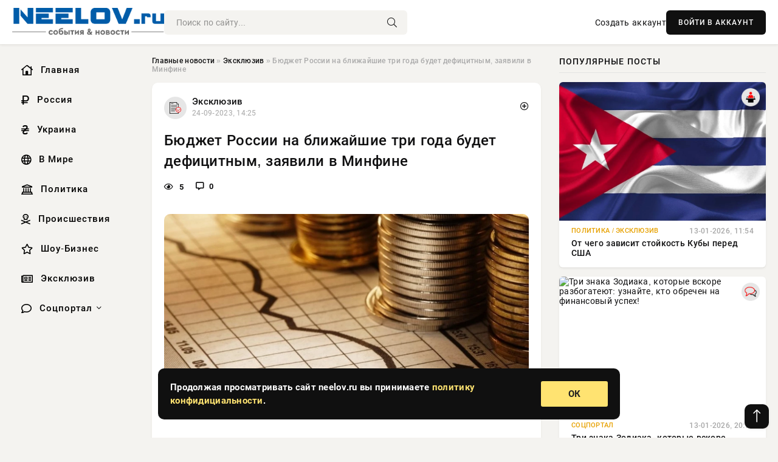

--- FILE ---
content_type: text/html; charset=utf-8
request_url: https://neelov.ru/1818-v-yanao-polnym-xodom-idut-raboty-po-razdeleniyu-skoroj-pomoshhi-na-ekstrennuyu-i-neotlozhnuyu.html
body_size: 14915
content:
<!DOCTYPE html>
<html lang="ru">
   <head>
   <title>Бюджет России на ближайшие три года будет дефицитным, заявили в Минфине » Информационно-аналитический портал «NEELOV.RU»</title>
<meta charset="utf-8">
<meta name="description" content="Антон Силуанов, глава Минфина, прокомментировал ситуацию с бюджетом России в ходе правительственного заседания 22 сентября. По словам чиновника, дефицит сохранится в следующие 3 года. Однако,">
<meta name="keywords" content="ожидается, глава, Минфина, прокомментировал, ситуацию, бюджетом, России, правительственного, заседания, сентября, словам, Силуанов, чиновника, сохранится, следующие, Однако, будет, существенным">
<link rel="canonical" href="https://neelov.ru/exclusive/1818-bjudzhet-rossii-na-blizhajshie-tri-goda-budet-deficitnym-zajavili-v-minfine.html">
<link rel="alternate" type="application/rss+xml" title="Информационно-аналитический портал «NEELOV.RU» RSS" href="https://neelov.ru/rss.xml">
<link rel="preconnect" href="https://neelov.ru/" fetchpriority="high">
<meta property="twitter:title" content="Бюджет России на ближайшие три года будет дефицитным, заявили в Минфине » Информационно-аналитический портал «NEELOV.RU»">
<meta property="twitter:url" content="https://neelov.ru/exclusive/1818-bjudzhet-rossii-na-blizhajshie-tri-goda-budet-deficitnym-zajavili-v-minfine.html">
<meta property="twitter:card" content="summary_large_image">
<meta property="twitter:image" content="https://neelov.ru/uploads/posts/2023-09/1731441418-1bjudzhet-rossii-na-blizhajshie-tri-goda-budet-deficitnym-zajavili-v-minfine-f86ff9c.webp">
<meta property="twitter:description" content="Антон Силуанов, глава Минфина, прокомментировал ситуацию с бюджетом России в ходе правительственного заседания 22 сентября. По словам чиновника, дефицит сохранится в следующие 3 года. Однако, он не будет существенным, сообщают «Известия». Какой дефицит бюджета ожидается Оценка бюджета РФ в">
<meta property="og:type" content="article">
<meta property="og:site_name" content="Информационно-аналитический портал «NEELOV.RU»">
<meta property="og:title" content="Бюджет России на ближайшие три года будет дефицитным, заявили в Минфине » Информационно-аналитический портал «NEELOV.RU»">
<meta property="og:url" content="https://neelov.ru/exclusive/1818-bjudzhet-rossii-na-blizhajshie-tri-goda-budet-deficitnym-zajavili-v-minfine.html">
<meta property="og:image" content="https://neelov.ru/uploads/posts/2023-09/1731441418-1bjudzhet-rossii-na-blizhajshie-tri-goda-budet-deficitnym-zajavili-v-minfine-f86ff9c.webp">
<meta property="og:description" content="Антон Силуанов, глава Минфина, прокомментировал ситуацию с бюджетом России в ходе правительственного заседания 22 сентября. По словам чиновника, дефицит сохранится в следующие 3 года. Однако, он не будет существенным, сообщают «Известия». Какой дефицит бюджета ожидается Оценка бюджета РФ в">

<script src="/engine/classes/min/index.php?g=general&amp;v=42pac"></script>
<script src="/engine/classes/min/index.php?f=engine/classes/js/jqueryui.js,engine/classes/js/dle_js.js,engine/classes/fancybox/fancybox.js&amp;v=42pac" defer></script>
<script type="application/ld+json">{"@context":"https://schema.org","@graph":[{"@type":"NewsArticle","@context":"https://schema.org/","publisher":{"@type":"Organization","name":"Информационно аналитический портал «NEELOV»","logo":{"@type":"ImageObject","url":""}},"name":"Бюджет России на ближайшие три года будет дефицитным, заявили в Минфине","headline":"Бюджет России на ближайшие три года будет дефицитным, заявили в Минфине","mainEntityOfPage":{"@type":"WebPage","@id":"https://neelov.ru/exclusive/1818-bjudzhet-rossii-na-blizhajshie-tri-goda-budet-deficitnym-zajavili-v-minfine.html"},"datePublished":"2023-09-24T14:25:10+03:00","author":{"@type":"Person","name":"Анна Федорова","url":"https://neelov.ru/user/%D0%90%D0%BD%D0%BD%D0%B0+%D0%A4%D0%B5%D0%B4%D0%BE%D1%80%D0%BE%D0%B2%D0%B0/"},"image":["https://neelov.ru/uploads/posts/2023-09/1731441418-1bjudzhet-rossii-na-blizhajshie-tri-goda-budet-deficitnym-zajavili-v-minfine-f86ff9c.webp"],"description":"Антон Силуанов, глава Минфина, прокомментировал ситуацию с бюджетом России в ходе правительственного заседания 22 сентября. По словам чиновника, дефицит сохранится в следующие 3 года. Однако, он не будет существенным, сообщают «Известия». Какой дефицит бюджета ожидается Оценка бюджета РФ в"},{"@type":"BreadcrumbList","@context":"https://schema.org/","itemListElement":[{"@type":"ListItem","position":1,"item":{"@id":"https://neelov.ru/","name":"Главные новости"}},{"@type":"ListItem","position":2,"item":{"@id":"https://neelov.ru/exclusive/","name":"Эксклюзив"}},{"@type":"ListItem","position":3,"item":{"@id":"https://neelov.ru/exclusive/1818-bjudzhet-rossii-na-blizhajshie-tri-goda-budet-deficitnym-zajavili-v-minfine.html","name":"Бюджет России на ближайшие три года будет дефицитным, заявили в Минфине"}}]}]}</script> 
      <meta name="viewport" content="width=device-width, initial-scale=1.0" />
      <meta name="msapplication-TileColor" content="#e6e6e6">   
      <meta name="theme-color" content="#101010"> 
      <link rel="preload" href="/templates/Default/css/common.css" as="style">
      <link rel="preload" href="/templates/Default/css/styles.css" as="style">
      <link rel="preload" href="/templates/Default/css/engine.css" as="style">
      <link rel="preload" href="/templates/Default/css/fontawesome.css" as="style">
      <link rel="preload" href="/templates/Default/webfonts/manrope-400.woff2" as="font" type="font/woff2" crossorigin>
      <link rel="preload" href="/templates/Default/webfonts/manrope-600.woff2" as="font" type="font/woff2" crossorigin>
      <link rel="preload" href="/templates/Default/webfonts/manrope-700.woff2" as="font" type="font/woff2" crossorigin>
      <link rel="preload" href="/templates/Default/webfonts/fa-light-300.woff2" as="font" type="font/woff2" crossorigin>
      <link href="/templates/Default/css/common.css" type="text/css" rel="stylesheet" />
      <link href="/templates/Default/css/styles.css" type="text/css" rel="stylesheet" />
      <link href="/templates/Default/css/engine.css" type="text/css" rel="stylesheet" /> 
      <link href="/templates/Default/css/fontawesome.css" type="text/css" rel="stylesheet" />
      <link rel="apple-touch-icon" sizes="256x256" href="/templates/Default/favicons/256x256.png">
      <link rel="apple-touch-icon" sizes="192x192" href="/templates/Default/favicons/192x192.png">
      <link rel="apple-touch-icon" sizes="180x180" href="/templates/Default/favicons/180x180.png">
      <link rel="apple-touch-icon" sizes="167x167" href="/templates/Default/favicons/167x167.png">
      <link rel="apple-touch-icon" sizes="152x152" href="/templates/Default/favicons/152x152.png">
      <link rel="apple-touch-icon" sizes="120x120" href="/templates/Default/favicons/120x120.png">
      <link rel="icon" type="image/png" href="/templates/Default/favicons/favicon.png">
      	<!-- Yandex.RTB -->
	<script>window.yaContextCb=window.yaContextCb||[]</script>
	<script src="https://yandex.ru/ads/system/context.js" async></script>
   </head>
   <body>
      <div class="wrapper">
         <div class="wrapper-container wrapper-main">

            <header class="header d-flex ai-center vw100">
               <a href="/" class="logo" title="Информационно-аналитический портал «NEELOV.RU»"><img src="/templates/Default/dleimages/logo.png" alt="Информационно-аналитический портал «NEELOV.RU»"></a>
               <div class="header__search search-block flex-grow-1">
                  <form id="quicksearch" method="post">
                     <input type="hidden" name="do" value="search">
                     <input type="hidden" name="subaction" value="search">
                     <input class="search-block__input" id="story" name="story" placeholder="Поиск по сайту..." type="text" autocomplete="off">
                     <button class="search-block__btn" type="submit"><span class="fal fa-search"></span></button>
                  </form>
               </div>
               

               
               <a href="/?do=register" class="header__link">Создать аккаунт</a>
               <button class="header__btn-login js-show-login">ВОЙТИ В АККАУНТ</button>
               

               <button class="header__btn-menu d-none js-show-mobile-menu"><span class="fal fa-bars"></span></button>
            </header>

            <div class="content">
               <div class="cols">

                  <!-- MENU START -->
                  <aside class="col-side">
                     <ul class="side-nav js-this-in-mobile-menu">
                        <li><a href="/"><i class="far fa-home-lg"></i> Главная</a></li>
                        <li><a href="/russia/"><i class="far fa-ruble-sign"></i> Россия</a></li>
                        <li><a href="/ukraine/"><i class="far fa-hryvnia"></i> Украина</a></li>
                        <li><a href="/world/"><i class="far fa-globe"></i> В Мире</a></li>
                        <li><a href="/policy/"><i class="far fa-landmark"></i> Политика</a></li>
                        <li><a href="/incidents/"><i class="far fa-skull-crossbones"></i> Происшествия</a></li>
                        <li><a href="/show-business/"><i class="far fa-star"></i> Шоу-Бизнес</a></li>
                        <li><a href="/exclusive/"><i class="far fa-newspaper"></i> Эксклюзив</a></li>
                        <li class="submenu"><a href="/social/"><i class="far fa-comment"></i> Соцпортал</a>
                           <ul class="nav__list side-nav" style="position: unset !important">
                              <li class="nav__list-hidden"><a href="/social/goroskop/"><i class="far fa-planet-ringed"></i> Гороскопы</a></li>
                              <li class="nav__list-hidden"><a href="/social/primeti/"><i class="far fa-map-signs"></i> Приметы</a></li>
                              <li class="nav__list-hidden"><a href="/social/ezoterika/"><i class="far fa-sparkles"></i> Эзотерика</a></li>
                              <li class="nav__list-hidden"><a href="/social/prazdniki/"><i class="far fa-gift"></i> Праздники</a></li>
                              <li class="nav__list-hidden"><a href="/social/zdorove/"><i class="far fa-heart"></i> Здоровье</a></li>
                              <li class="nav__list-hidden"><a href="/social/psihologiya/"><i class="far fa-head-side-brain"></i> Психология</a></li>
                              <li class="nav__list-hidden"><a href="/social/dlya-zhenshchin/"><i class="far fa-venus-double"></i> Для женщин</a></li>
                              <li class="nav__list-hidden"><a href="/social/sad-ogorod/"><i class="far fa-seedling"></i> Сад-огород</a></li>
                           </ul>
                        </li>
                     </ul>
                  </aside>
                  <!-- MENU END -->
                  
                  <main class="col-main">
                    
                         
                        <div class="speedbar"><div class="over"><a href="https://neelov.ru/">Главные новости</a>  »  <a href="https://neelov.ru/exclusive/">Эксклюзив</a>  »  Бюджет России на ближайшие три года будет дефицитным, заявили в Минфине</div></div>
                        

                     <div class="content-block d-grid" id="content-block">
                        

                        
                        <div class="short">
	<div class="info-block">
	   <div class="info-body">
		  <a href="https://neelov.ru/exclusive/" class="info-img" title="Эксклюзив"><img src="/uploads/icons/exclusive.png" alt="Эксклюзив"></a>
		  <div class="info-title"><a href="https://neelov.ru/exclusive/" class="author_name">Эксклюзив</a></div>
		  <div class="info-meta">
			 <time datetime="24-09-2023, 14:25" class="ago" title="24-09-2023, 14:25">24-09-2023, 14:25</time>
			 
		  </div>
	   </div>
        <div class="dosuga-post-head-mark">    
            <a href="#" class="js-show-login" title="Сохранить"><i class="far fa-plus-circle"></i></a>
                    
		</div> 
	</div>
	<div class="yz_short_body">
	   <h1 class="dn-short-t">Бюджет России на ближайшие три года будет дефицитным, заявили в Минфине</h1>
	   <div class="content_top_met">
	   	  <div class="f_eye"><i class="far fa-eye"></i> 5</div>
		  <a id="dle-comm-link" href="#comment">
			 <div class="f_link"><i class="far fa-comment-alt"></i> 0</div>
		  </a>
		  <div class="f_info">
		  </div>
	   </div>
	   <div class="page__text full-text clearfix">
	   	  <div style="margin-bottom: 20px">
		 	 
		  </div>
		  <div align="center"><!--TBegin:https://neelov.ru/uploads/posts/2023-09/1731441418-1bjudzhet-rossii-na-blizhajshie-tri-goda-budet-deficitnym-zajavili-v-minfine-f86ff9c.webp|--><a href="https://neelov.ru/uploads/posts/2023-09/1731441418-1bjudzhet-rossii-na-blizhajshie-tri-goda-budet-deficitnym-zajavili-v-minfine-f86ff9c.webp" class="highslide" target="_blank"><img src="/uploads/posts/2023-09/thumbs/1731441418-1bjudzhet-rossii-na-blizhajshie-tri-goda-budet-deficitnym-zajavili-v-minfine-f86ff9c.webp" style="max-width:100%;" alt=""></a><!--TEnd--></div><br><br><br>Антон Силуанов, глава Минфина, прокомментировал ситуацию с бюджетом России в ходе правительственного заседания 22 сентября. По словам чиновника, дефицит сохранится в следующие 3 года. Однако, он не будет существенным, сообщают «Известия».<br><br><br><br><br><ul><br><li>Какой дефицит бюджета ожидается</li><br><li>Оценка бюджета РФ в следующие 3 года</li><br></ul><br><h2>Какой дефицит бюджета ожидается</h2><br>Наибольшая «недостача» прогнозируется на 2024 г. – 1,6 трлн рублей. Дефицит в 2025 и 2026 гг. ожидается на уровне 900 млрд рублей и 1,5 трлн рублей соответственно.<br><br>В ходе совещания Силуанов подчеркнул, что основные направления бюджетных расходов будут связаны с поддержкой обороноспособности, интеграцией новых территорий и социальными проектами. При этом государственные расходы также будут способствовать развитию экономики. Согласно прогнозам Министерства экономического развития, ее рост в 2024–2026 гг. составит не менее 2,2% в год. Уровень дефицита будет оставаться в безопасном диапазоне, что, по мнению экспертов, не должно привести к инфляции.<br><br>Новый проект бюджета предусматривает значительно более высокие доходы по сравнению с предыдущим. В текущей версии они составляют 27,2 трлн рублей и 27,9 трлн рублей на следующие 2 года. Авторы нового проекта, как известно журналистам pronedra.ru, прогнозируют в этот период доходы около 35 трлн рублей и 33,5 трлн рублей. Бюджетные расходы при этом ожидаются на уровне 36,6 трлн рублей и 34,4 трлн рублей. То есть, бюджет вернется к «нормальному уровню» расходов к 2025 году, составляя 18% ВВП.<br><br><h2>Оценка бюджета РФ в следующие 3 года</h2><br>Дефицит на ближайшие три года будет находиться на относительно низком уровне и не превысит 1% ВВП. Глава Минфина также предложил пересмотреть расчеты бюджетного правила с 2024 года. Ориентиром вместо суммы доходов должна стать стоимость барреля (60 долларов) нефти. Так власти стремятся защитить бюджет с экономикой от внешних потрясений.<br><br>Выполнение поручений Путина из послания Федеральному собранию ежегодно будет обходиться примерно в 2,5 трлн рублей, отметил Силуанов. В первую очередь будет финансироваться:<br><br><ul><br><li>поддержка участников СВО;</li><br><li>пособия по рождению и воспитанию детей;</li><br><li>увеличение МРОТ на 18,5% с 2024 г.</li><br></ul><br>Еще минимум 3 трлн рублей предназначены на национальные проекты. Особый упор делается на сферы цифровой, экономики, демографии и здравоохранения.<br><br>Силуанов подробно рассказал о выполнении социальных обязательств, включая выплаты единого пособия и материнского капитала, а также финансирование лекарственного обеспечения для тяжелобольных и поддержку лиц с онкологическими заболеваниями. В бюджете также предусмотрены ресурсы на строительство более 1 300 новых школ.<br><br>Важным приоритетом правительства является создание современной промышленности. Поддержка промышленности гражданского назначения будет составлять более 2,7 трлн рублей. Кроме того, будет создан новый национальный проект по развитию беспилотных авиационных систем с целью увеличения рынка беспилотных технологий и развития профессионального образования в этой области.
		  <div style="margin-top: 20px">
		  	
		  </div>
	   </div>
	</div>
	<div class="page__tags d-flex">
	   
	</div>
	<div class="content_like">
	   <div class="df_like">
		  <a href="#" onclick="doRate('plus', '1818'); return false;" >
		  <i title="Мне нравится" class="far fa-thumbs-up"></i> <span><span data-likes-id="1818">0</span></span>
		  </a>
	   </div>
	   <div class="df_dlike">
		  <a href="#" onclick="doRate('minus', '1818'); return false;" >
		  <i title="Мне не нравится" class="far fa-thumbs-down"></i> <span><span data-dislikes-id="1818">0</span></span>
		  </a>
	   </div>
	</div>
	<div class="content_footer">
	   <script src="https://yastatic.net/share2/share.js"></script>
	   <div class="ya-share2" data-curtain data-shape="round" data-color-scheme="whiteblack" data-services="vkontakte,odnoklassniki,telegram,whatsapp"></div>
	   <div class="f_info">
		  <a href="javascript:AddComplaint('1818', 'news')"> 
		  <div class="more_jaloba">
			 <svg fill="none" width="15" height="15" stroke="currentColor" stroke-width="1.5" viewBox="0 0 24 24" xmlns="http://www.w3.org/2000/svg" aria-hidden="true">
				<path stroke-linecap="round" stroke-linejoin="round" d="M12 9v3.75m9-.75a9 9 0 11-18 0 9 9 0 0118 0zm-9 3.75h.008v.008H12v-.008z"></path>
			 </svg>
			 ЖАЛОБА
		  </div>
		  </a>
	   </div>
	</div>
 </div>
 <div class="page__comments sect__header">
	<div class="page__comments-header">
		<div class="page__comments-title">0 комментариев</div>
		<div class="page__comments-info">
			<span class="fal fa-exclamation-circle"></span>
			Обсудим?
		</div>
	
	</div>
	<!--dleaddcomments-->
	<!--dlecomments-->
 </div>
 <section class="sect">
	<div class="sect__header sect__title" style="font-weight: 500; font-size: 24px;">Смотрите также:</div>
	<div class="sect__content d-grid">
	   <div class="popular grid-item">
   <div class="popular__img img-responsive">
      <img loading="lazy" src="/templates/Default/dleimages/no_image.jpg" alt="Антон Силуанов не видит рисков для резкого падения рубля">
      <div class="item__category pi-center"><img src="/uploads/icons/exclusive.png"></div> 
   </div>
   <div class="meta_block">
      <div class="meta_block_cat">Эксклюзив</div>
      <time class="meta_block_date" datetime="21-10-2023, 19:35">21-10-2023, 19:35</time>   
   </div>
   <div class="popular__desc">
      <a class="popular__title expand-link" href="https://neelov.ru/exclusive/3153-anton-siluanov-ne-vidit-riskov-dlja-rezkogo-padenija-rublja.html">Антон Силуанов не видит рисков для резкого падения рубля</a>
   </div>
 </div><div class="popular grid-item">
   <div class="popular__img img-responsive">
      <img loading="lazy" src="/uploads/posts/2023-10/1731442729-1pensii-nerabotajushhim-pensioneram-v-2025-godu-v-rossii-povysjat-dvazhdy-poslednie-novosti-dlja-pozhilyh-rossijan-36631a1.webp" alt="Пенсии неработающим пенсионерам в 2025 году в России повысят дважды: последние новости для пожилых россиян">
      <div class="item__category pi-center"><img src="/uploads/icons/exclusive.png"></div> 
   </div>
   <div class="meta_block">
      <div class="meta_block_cat">Эксклюзив</div>
      <time class="meta_block_date" datetime="18-10-2023, 16:35">18-10-2023, 16:35</time>   
   </div>
   <div class="popular__desc">
      <a class="popular__title expand-link" href="https://neelov.ru/exclusive/2293-pensii-nerabotajuschim-pensioneram-v-2025-godu-v-rossii-povysjat-dvazhdy-poslednie-novosti-dlja-pozhilyh-rossijan.html">Пенсии неработающим пенсионерам в 2025 году в России повысят дважды: последние новости для пожилых россиян</a>
   </div>
 </div><div class="popular grid-item">
   <div class="popular__img img-responsive">
      <img loading="lazy" src="/uploads/posts/2023-10/thumbs/1731441751-1pensii-nerabotajushhim-pensioneram-v-2025-godu-povysjat-dvazhdy-novye-uslovija-indeksacii-749d114.webp" alt="Пенсии неработающим пенсионерам в 2025 году повысят дважды: новые условия индексации">
      <div class="item__category pi-center"><img src="/uploads/icons/exclusive.png"></div> 
   </div>
   <div class="meta_block">
      <div class="meta_block_cat">Эксклюзив</div>
      <time class="meta_block_date" datetime="17-10-2023, 12:10">17-10-2023, 12:10</time>   
   </div>
   <div class="popular__desc">
      <a class="popular__title expand-link" href="https://neelov.ru/exclusive/1934-pensii-nerabotajuschim-pensioneram-v-2025-godu-povysjat-dvazhdy-novye-uslovija-indeksacii.html">Пенсии неработающим пенсионерам в 2025 году повысят дважды: новые условия индексации</a>
   </div>
 </div><div class="popular grid-item">
   <div class="popular__img img-responsive">
      <img loading="lazy" src="/templates/Default/dleimages/no_image.jpg" alt="Минэкономразвития перечислило 8 регионов с наибольшим ростом зарплат в ближайшие годы">
      <div class="item__category pi-center"><img src="/uploads/icons/exclusive.png"></div> 
   </div>
   <div class="meta_block">
      <div class="meta_block_cat">Эксклюзив</div>
      <time class="meta_block_date" datetime="23-09-2023, 08:50">23-09-2023, 08:50</time>   
   </div>
   <div class="popular__desc">
      <a class="popular__title expand-link" href="https://neelov.ru/exclusive/964-minjekonomrazvitija-perechislilo-8-regionov-s-naibolshim-rostom-zarplat-v-blizhajshie-gody.html">Минэкономразвития перечислило 8 регионов с наибольшим ростом зарплат в ближайшие годы</a>
   </div>
 </div><div class="popular grid-item">
   <div class="popular__img img-responsive">
      <img loading="lazy" src="/templates/Default/dleimages/no_image.jpg" alt="Минфин Украины сообщил о получении гранта США в размере 1,25 миллиардов долларов">
      <div class="item__category pi-center"><img src="/uploads/icons/exclusive.png"></div> 
   </div>
   <div class="meta_block">
      <div class="meta_block_cat">Эксклюзив</div>
      <time class="meta_block_date" datetime="21-09-2023, 15:41">21-09-2023, 15:41</time>   
   </div>
   <div class="popular__desc">
      <a class="popular__title expand-link" href="https://neelov.ru/exclusive/170-minfin-ukrainy-soobschil-o-poluchenii-granta-ssha-v-razmere-125-milliardov-dollarov.html">Минфин Украины сообщил о получении гранта США в размере 1,25 миллиардов долларов</a>
   </div>
 </div><div class="popular grid-item">
   <div class="popular__img img-responsive">
      <img loading="lazy" src="/templates/Default/dleimages/no_image.jpg" alt="В правительстве обещают рост зарплат бюджетников в 2018 году">
      <div class="item__category pi-center"><img src="/uploads/icons/exclusive.png"></div> 
   </div>
   <div class="meta_block">
      <div class="meta_block_cat">Эксклюзив</div>
      <time class="meta_block_date" datetime="20-10-2017, 20:19">20-10-2017, 20:19</time>   
   </div>
   <div class="popular__desc">
      <a class="popular__title expand-link" href="https://neelov.ru/exclusive/918-v-pravitelstve-obeschajut-rost-zarplat-bjudzhetnikov-v-2018-godu.html">В правительстве обещают рост зарплат бюджетников в 2018 году</a>
   </div>
 </div><div class="popular grid-item">
   <div class="popular__img img-responsive">
      <img loading="lazy" src="/uploads/posts/2023-10/thumbs/1731443009-1bjudzhet-ozhidaet-380-mlrd-rublej-ot-povyshennogo-gazovogo-ndpi-c19fecd.webp" alt="Бюджет ожидает 380 млрд рублей от повышенного газового НДПИ">
      <div class="item__category pi-center"><img src="/uploads/icons/exclusive.png"></div> 
   </div>
   <div class="meta_block">
      <div class="meta_block_cat">Эксклюзив</div>
      <time class="meta_block_date" datetime="19-10-2023, 03:05">19-10-2023, 03:05</time>   
   </div>
   <div class="popular__desc">
      <a class="popular__title expand-link" href="https://neelov.ru/exclusive/2352-bjudzhet-ozhidaet-380-mlrd-rublej-ot-povyshennogo-gazovogo-ndpi.html">Бюджет ожидает 380 млрд рублей от повышенного газового НДПИ</a>
   </div>
 </div><div class="popular grid-item">
   <div class="popular__img img-responsive">
      <img loading="lazy" src="/uploads/posts/2023-10/1731444911-1siluanov-zajavil-chto-ne-vidit-riskov-dlja-rezkogo-padenija-kursa-rublja-novosti-rossii-i-mira-24-chasa-v-sutki-Neelovru-0c1ec7c.webp" alt="Силуанов заявил, что не видит рисков для резкого падения курса рубля » Новости России и мира 24 часа в сутки ">
      <div class="item__category pi-center"><img src="/uploads/icons/exclusive.png"></div> 
   </div>
   <div class="meta_block">
      <div class="meta_block_cat">Эксклюзив</div>
      <time class="meta_block_date" datetime="22-10-2023, 08:15">22-10-2023, 08:15</time>   
   </div>
   <div class="popular__desc">
      <a class="popular__title expand-link" href="https://neelov.ru/exclusive/3194-siluanov-zajavil-chto-ne-vidit-riskov-dlja-rezkogo-padenija-kursa-rublja-novosti-rossii-i-mira-24-chasa-v-sutki-n4kru.html">Силуанов заявил, что не видит рисков для резкого падения курса рубля » Новости России и мира 24 часа в сутки </a>
   </div>
 </div><div class="popular grid-item">
   <div class="popular__img img-responsive">
      <img loading="lazy" src="/uploads/posts/2023-10/1731442507-1ekonomist-grigorev-v-obozrimom-budushhem-rubl-mozhet-nachat-shtormit-08b2d3c.webp" alt="Экономист Григорьев: В обозримом будущем рубль может начать «штормить»">
      <div class="item__category pi-center"><img src="/uploads/icons/exclusive.png"></div> 
   </div>
   <div class="meta_block">
      <div class="meta_block_cat">Эксклюзив</div>
      <time class="meta_block_date" datetime="18-10-2023, 11:55">18-10-2023, 11:55</time>   
   </div>
   <div class="popular__desc">
      <a class="popular__title expand-link" href="https://neelov.ru/exclusive/2218-jekonomist-grigorev-v-obozrimom-buduschem-rubl-mozhet-nachat-shtormit.html">Экономист Григорьев: В обозримом будущем рубль может начать «штормить»</a>
   </div>
 </div><div class="popular grid-item">
   <div class="popular__img img-responsive">
      <img loading="lazy" src="/templates/Default/dleimages/no_image.jpg" alt="ЦБ заявил о дефиците долларов, евро и юаней">
      <div class="item__category pi-center"><img src="/uploads/icons/exclusive.png"></div> 
   </div>
   <div class="meta_block">
      <div class="meta_block_cat">Эксклюзив</div>
      <time class="meta_block_date" datetime="18-09-2023, 11:11">18-09-2023, 11:11</time>   
   </div>
   <div class="popular__desc">
      <a class="popular__title expand-link" href="https://neelov.ru/exclusive/4929-cb-zajavil-o-deficite-dollarov-evro-i-juanej.html">ЦБ заявил о дефиците долларов, евро и юаней</a>
   </div>
 </div><div class="popular grid-item">
   <div class="popular__img img-responsive">
      <img loading="lazy" src="/templates/Default/dleimages/no_image.jpg" alt="Губернатор Санкт-Петербурга Беглов предложил увеличить расходы на выплаты участникам СВО в 3 раза">
      <div class="item__category pi-center"><img src="/uploads/icons/exclusive.png"></div> 
   </div>
   <div class="meta_block">
      <div class="meta_block_cat">Эксклюзив</div>
      <time class="meta_block_date" datetime="19-10-2023, 16:15">19-10-2023, 16:15</time>   
   </div>
   <div class="popular__desc">
      <a class="popular__title expand-link" href="https://neelov.ru/exclusive/2521-gubernator-sankt-peterburga-beglov-predlozhil-uvelichit-rashody-na-vyplaty-uchastnikam-svo-v-3-raza.html">Губернатор Санкт-Петербурга Беглов предложил увеличить расходы на выплаты участникам СВО в 3 раза</a>
   </div>
 </div><div class="popular grid-item">
   <div class="popular__img img-responsive">
      <img loading="lazy" src="/templates/Default/dleimages/no_image.jpg" alt="Стала известна правда о индексации военных пенсий">
      <div class="item__category pi-center"><img src="/uploads/icons/exclusive.png"></div> 
   </div>
   <div class="meta_block">
      <div class="meta_block_cat">Эксклюзив</div>
      <time class="meta_block_date" datetime="25-10-2017, 22:44">25-10-2017, 22:44</time>   
   </div>
   <div class="popular__desc">
      <a class="popular__title expand-link" href="https://neelov.ru/exclusive/1747-stala-izvestna-pravda-o-indeksacii-voennyh-pensij.html">Стала известна правда о индексации военных пенсий</a>
   </div>
 </div>
	</div>
 </section>

                        

                     </div>
                  </main>

                  <aside class="col-side">

                     <div class="side-block">
                        <div class="side-block__title">Популярные посты</div>
                        <div class="side-block__content">
                        <div class="popular ">
   <div class="popular__img img-responsive">
      <img loading="lazy" src="/uploads/posts/2026-01/thumbs/1768299607-11768299305-1xl.webp" alt="От чего зависит стойкость Кубы перед США">
      <div class="item__category pi-center"><img src="/uploads/icons/policy.png"></div> 
   </div>
   <div class="meta_block">
      <div class="meta_block_cat">Политика  /  Эксклюзив</div>
      <time class="meta_block_date" datetime="13-01-2026, 11:54">13-01-2026, 11:54</time>   
   </div>
   <div class="popular__desc">
      <a class="popular__title expand-link" href="https://neelov.ru/policy/107600-ot-chego-zavisit-stojkost-kuby-pered-ssha.html">От чего зависит стойкость Кубы перед США</a>
   </div>
 </div><div class="popular ">
   <div class="popular__img img-responsive">
      <img loading="lazy" src="https://wordyou.ru/wp-content/uploads/2023/07/retr1-755x390.jpg" alt="Три знака Зодиака, которые вскоре разбогатеют: узнайте, кто обречен на финансовый успех!">
      <div class="item__category pi-center"><img src="/uploads/icons/social.png"></div> 
   </div>
   <div class="meta_block">
      <div class="meta_block_cat">Соцпортал</div>
      <time class="meta_block_date" datetime="13-01-2026, 20:14">13-01-2026, 20:14</time>   
   </div>
   <div class="popular__desc">
      <a class="popular__title expand-link" href="https://neelov.ru/social/107635-tri-znaka-zodiaka-kotorye-vskore-razbogatejut-uznajte-kto-obrechen-na-finansovyj-uspeh.html">Три знака Зодиака, которые вскоре разбогатеют: узнайте, кто обречен на финансовый успех!</a>
   </div>
 </div><div class="popular ">
   <div class="popular__img img-responsive">
      <img loading="lazy" src="https://www.1rre.ru/wp-content/uploads/2023/04/czyfrovoj-rubl-1232.jpg" alt="Выплаты бюджетникам в эпоху цифровизации: Роль цифрового рубля">
      <div class="item__category pi-center"><img src="/uploads/icons/social.png"></div> 
   </div>
   <div class="meta_block">
      <div class="meta_block_cat">Соцпортал</div>
      <time class="meta_block_date" datetime="14-01-2026, 21:35">14-01-2026, 21:35</time>   
   </div>
   <div class="popular__desc">
      <a class="popular__title expand-link" href="https://neelov.ru/social/107749-vyplaty-bjudzhetnikam-v-jepohu-cifrovizacii-rol-cifrovogo-rublja.html">Выплаты бюджетникам в эпоху цифровизации: Роль цифрового рубля</a>
   </div>
 </div><div class="popular ">
   <div class="popular__img img-responsive">
      <img loading="lazy" src="/uploads/posts/2026-01/thumbs/1768406510-11768401604-115-29-09.webp" alt="Во Львовской области объявлен план «Перехват» из-за стрельбы в сотрудников ТЦК">
      <div class="item__category pi-center"><img src="/uploads/icons/exclusive.png"></div> 
   </div>
   <div class="meta_block">
      <div class="meta_block_cat">Эксклюзив</div>
      <time class="meta_block_date" datetime="14-01-2026, 18:47">14-01-2026, 18:47</time>   
   </div>
   <div class="popular__desc">
      <a class="popular__title expand-link" href="https://neelov.ru/exclusive/107706-vo-lvovskoj-oblasti-objavlen-plan-perehvat-iz-za-strelby-v-sotrudnikov-tck.html">Во Львовской области объявлен план «Перехват» из-за стрельбы в сотрудников ТЦК</a>
   </div>
 </div>                           
                        </div>
                     </div>
                     <div class="side-block">
                        <div class="side-block__title">Выбор редакции</div>
                        <div class="side-block__content">
                        <div class="int d-flex ai-center">
    <div class="int__img img-fit-cover">
       <img loading="lazy" src="/uploads/posts/2026-01/thumbs/1768328588-11768322403-11415.webp" alt="ВС РФ продвинулись у излучины Северского Донца, сократив расстояние до Славянска">
    </div>
    <div class="int__desc flex-grow-1">
       <a class="int__title expand-link" href="https://neelov.ru/exclusive/107624-vs-rf-prodvinulis-u-izluchiny-severskogo-donca-sokrativ-rasstojanie-do-slavjanska.html">
          <div class="line-clamp">ВС РФ продвинулись у излучины Северского Донца, сократив расстояние до Славянска</div>
       </a>
    </div>
 </div><div class="int d-flex ai-center">
    <div class="int__img img-fit-cover">
       <img loading="lazy" src="/uploads/posts/2026-01/1768406488-11768403721-18799.webp" alt="Сводка Юрия Подоляки на сегодняшний день, 14 января: ВС РФ идут вперёд на ряде участков в зоне СВО">
    </div>
    <div class="int__desc flex-grow-1">
       <a class="int__title expand-link" href="https://neelov.ru/exclusive/107704-svodka-jurija-podoljaki-na-segodnjashnij-den-14-janvarja-vs-rf-idut-vpered-na-rjade-uchastkov-v-zone-svo.html">
          <div class="line-clamp">Сводка Юрия Подоляки на сегодняшний день, 14 января: ВС РФ идут вперёд на ряде участков в зоне СВО</div>
       </a>
    </div>
 </div><div class="int d-flex ai-center">
    <div class="int__img img-fit-cover">
       <img loading="lazy" src="/uploads/posts/2026-01/thumbs/1768461203-11768439462-11288469670-04cd5ea000fda16e492c197d5993927431042576eef8078c9.webp" alt="И это всё о Нём">
    </div>
    <div class="int__desc flex-grow-1">
       <a class="int__title expand-link" href="https://neelov.ru/exclusive/107791-i-jeto-vse-o-nem.html">
          <div class="line-clamp">И это всё о Нём</div>
       </a>
    </div>
 </div><div class="int d-flex ai-center">
    <div class="int__img img-fit-cover">
       <img loading="lazy" src="/uploads/posts/2026-01/1768461194-11768439404-1ar-2.webp" alt="Слухи о звуковом оружии в операции Absolute Resolve">
    </div>
    <div class="int__desc flex-grow-1">
       <a class="int__title expand-link" href="https://neelov.ru/exclusive/107790-sluhi-o-zvukovom-oruzhii-v-operacii-absolute-resolve.html">
          <div class="line-clamp">Слухи о звуковом оружии в операции Absolute Resolve</div>
       </a>
    </div>
 </div>  
                        </div>
                     </div>

                     <!--5cd0d990--><!--5cd0d990--><!--85e11650--><!--85e11650-->

                     <div class="side-block side-block--sticky hm">
                        
                     </div>

                  </aside>

               </div>
               <!-- END COLS -->
            </div>

         <!-- FOOTER START -->
         <footer class="footer d-flex ai-center vw100">
            <div class="footer__copyright">
               <a href="/o-proekte.html" rel="nofollow">О проекте</a>
               <a href="/redakcija.html" rel="nofollow">Редакция</a>
               <a href="/politika-konfidencialnosti.html" rel="nofollow">Политика конфиденциальности</a>
               <a href="/kontakty.html" rel="nofollow">Реклама</a> 
               <a href="/kontakty.html" rel="nofollow">Контакты</a>
            </div>
            <div class="footer__text icon-at-left" style="line-height: 20px;">
               Использование любых материалов, размещённых на сайте, разрешается при условии активной ссылки на наш сайт.
               При копировании материалов для интернет-изданий – обязательна прямая открытая для поисковых систем гиперссылка. Ссылка должна быть размещена в независимости от полного либо частичного использования материалов. Гиперссылка (для интернет- изданий) – должна быть размещена в подзаголовке или в первом абзаце материала.
               Все материалы, содержащиеся на веб-сайте neelov.ru, защищены законом об авторском праве. Фотографии и прочие материалы являются собственностью их авторов и представлены исключительно для некоммерческого использования и ознакомления , если не указано иное. Несанкционированное использование таких материалов может нарушать закон об авторском праве, торговой марке и другие законы.

               <div style="margin-top: 20px;">
                  <p>
                     <span style="font-size:12px">* В России признаны иноагентами: Киселёв Евгений Алекссевич, WWF, Белый Руслан Викторович, Анатолий Белый (Вайсман), Касьянов Михаил Михайлович, Бер Илья Леонидович, Троянова Яна Александровна, Галкин Максим Александрович, Макаревич Андрей Вадимович, Шац Михаил Григорьевич, Гордон Дмитрий Ильич, Лазарева Татьяна Юрьевна, Чичваркин Евгений Александрович, Ходорковский Михаил Борисович, Каспаров Гарри Кимович, Моргенштерн Алишер Тагирович (Алишер Валеев), Невзоров Александр Глебович, Венедиктов Алексей Алексеевич, Дудь Юрий Александрович, Фейгин Марк Захарович, Киселев Евгений Алексеевич, Шендерович Виктор Анатольевич, Гребенщиков Борис Борисович, Максакова-Игенбергс Мария Петровна, Слепаков Семен Сергеевич, Покровский Максим Сергеевич, Варламов Илья Александрович, Рамазанова Земфира Талгатовна, Прусикин Илья Владимирович, Смольянинов Артур Сергеевич, Федоров Мирон Янович (Oxxxymiron), Алексеев Иван Александрович (Noize MC), Дремин Иван Тимофеевич (Face), Гырдымова Елизавета Андреевна (Монеточка), Игорь(Егор) Михайлович Бортник (Лёва Би-2).</span>
                  </p>
                  <br />
                  <p>
                     <span style="font-size:12px">* Экстремисты и террористы, запрещенные в РФ:&nbsp;Meta (Facebook и Instagram),&nbsp;</span>Русский добровольческий корпус (РДК),&nbsp;<span style="font-size:12px">Правый сектор, Украинская повстанческая армия (УПА), ИГИЛ, полк Азов, Джебхат ан-Нусра, Национал-Большевистская партия (НБП), Аль-Каида, УНА-УНСО, Талибан, Меджлис крымско-татарского народа, Свидетели Иеговы, Мизантропик Дивижн, Братство, Артподготовка, Тризуб им. Степана Бандеры, НСО, Славянский союз, Формат-18, Хизб ут-Тахрир, Исламская партия Туркестана, Хайят Тахрир аш-Шам, Таухид валь-Джихад, АУЕ, Братья мусульмане, Колумбайн, Навальный, К. Буданов.</span>
                  </p>
                  <br />
                  <p>
                     <span style="font-size:12px">* СМИ — иностранные агенты: Телеканал «Дождь», Медуза, Голос Америки, Idel. Реалии, Кавказ. Реалии, Крым. Реалии, ТК&nbsp;Настоящее Время, The Insider,&nbsp;</span>Deutsche&nbsp;Welle,&nbsp;<span style="font-size:12px">Проект, Azatliq Radiosi, «Радио Свободная Европа/Радио Свобода» (PCE/PC), Сибирь. Реалии, Фактограф, Север. Реалии, MEDIUM-ORIENT, Bellingcat, Пономарев Л. А., Савицкая Л.А., Маркелов С.Е., Камалягин Д.Н., Апахончич Д.А.,&nbsp;Толоконникова Н.А., Гельман М.А., Шендерович В.А., Верзилов П.Ю., Баданин Р.С., Гордон.</span>
                  </p>
                  <br />
                  <p>
                     <span style="font-size:12px">* Организации — иностранные агенты: Альянс Врачей, Агора, Голос, Гражданское содействие, Династия (фонд), За&nbsp;права человека, Комитет против пыток, Левада-Центр, Мемориал, Молодая Карелия, Московская школа гражданского просвещения, Пермь-36, Ракурс, Русь Сидящая, Сахаровский центр, Сибирский экологический центр, ИАЦ Сова, Союз комитетов солдатских матерей России, Фонд борьбы с&nbsp;коррупцией (ФБК), Фонд защиты гласности, Фонд свободы информации, Центр «Насилию.нет», Центр защиты прав СМИ, Transparency International.</span>
                  </p>
               </div>

               <p class="copyright mb-0" style="margin-top: 20px;">Copyright &copy; 2026, Информационно-аналитический портал «NEELOV.RU». Все права защищены.</p>
               <div class="adult_foot">18+</div>
            </div>
         </footer>
         <!-- FOOTER END -->

         </div>
         <!-- END WRAPPER-MAIN -->
      </div>
      <!-- END WRAPPER -->
      
      <script>
<!--
var dle_root       = '/';
var dle_admin      = '';
var dle_login_hash = '48ded4d5bf31078fbc523a58a49bc6f768cb5293';
var dle_group      = 5;
var dle_link_type  = 1;
var dle_skin       = 'Default';
var dle_wysiwyg    = 0;
var dle_min_search = '4';
var dle_act_lang   = ["Подтвердить", "Отмена", "Вставить", "Отмена", "Сохранить", "Удалить", "Загрузка. Пожалуйста, подождите..."];
var menu_short     = 'Быстрое редактирование';
var menu_full      = 'Полное редактирование';
var menu_profile   = 'Просмотр профиля';
var menu_send      = 'Отправить сообщение';
var menu_uedit     = 'Админцентр';
var dle_info       = 'Информация';
var dle_confirm    = 'Подтверждение';
var dle_prompt     = 'Ввод информации';
var dle_req_field  = ["Заполните поле с именем", "Заполните поле с сообщением", "Заполните поле с темой сообщения"];
var dle_del_agree  = 'Вы действительно хотите удалить? Данное действие невозможно будет отменить';
var dle_spam_agree = 'Вы действительно хотите отметить пользователя как спамера? Это приведёт к удалению всех его комментариев';
var dle_c_title    = 'Отправка жалобы';
var dle_complaint  = 'Укажите текст Вашей жалобы для администрации:';
var dle_mail       = 'Ваш e-mail:';
var dle_big_text   = 'Выделен слишком большой участок текста.';
var dle_orfo_title = 'Укажите комментарий для администрации к найденной ошибке на странице:';
var dle_p_send     = 'Отправить';
var dle_p_send_ok  = 'Уведомление успешно отправлено';
var dle_save_ok    = 'Изменения успешно сохранены. Обновить страницу?';
var dle_reply_title= 'Ответ на комментарий';
var dle_tree_comm  = '0';
var dle_del_news   = 'Удалить статью';
var dle_sub_agree  = 'Вы действительно хотите подписаться на комментарии к данной публикации?';
var dle_unsub_agree  = 'Вы действительно хотите отписаться от комментариев к данной публикации?';
var dle_captcha_type  = '0';
var dle_share_interesting  = ["Поделиться ссылкой на выделенный текст", "Twitter", "Facebook", "Вконтакте", "Прямая ссылка:", "Нажмите правой клавишей мыши и выберите «Копировать ссылку»"];
var DLEPlayerLang     = {prev: 'Предыдущий',next: 'Следующий',play: 'Воспроизвести',pause: 'Пауза',mute: 'Выключить звук', unmute: 'Включить звук', settings: 'Настройки', enterFullscreen: 'На полный экран', exitFullscreen: 'Выключить полноэкранный режим', speed: 'Скорость', normal: 'Обычная', quality: 'Качество', pip: 'Режим PiP'};
var DLEGalleryLang    = {CLOSE: 'Закрыть (Esc)', NEXT: 'Следующее изображение', PREV: 'Предыдущее изображение', ERROR: 'Внимание! Обнаружена ошибка', IMAGE_ERROR: 'Не удалось загрузить изображение', TOGGLE_SLIDESHOW: 'Просмотр слайдшоу',TOGGLE_FULLSCREEN: 'Полноэкранный режим', TOGGLE_THUMBS: 'Включить / Выключить уменьшенные копии', ITERATEZOOM: 'Увеличить / Уменьшить', DOWNLOAD: 'Скачать изображение' };
var DLEGalleryMode    = 1;
var DLELazyMode       = 0;
var allow_dle_delete_news   = false;

jQuery(function($){
					setTimeout(function() {
						$.get(dle_root + "engine/ajax/controller.php?mod=adminfunction", { 'id': '1818', action: 'newsread', user_hash: dle_login_hash });
					}, 5000);
});
//-->
</script>
      

<div class="login login--not-logged d-none">
   <div class="login__header d-flex jc-space-between ai-center">
      <div class="login__title stretch-free-width ws-nowrap">Войти <a href="/?do=register">Регистрация</a></div>
      <div class="login__close"><span class="fal fa-times"></span></div>
   </div>
   <form method="post">
      <div class="login__content">
         <div class="login__row">
            <div class="login__caption">E-mail:</div>
            <div class="login__input"><input type="text" name="login_name" id="login_name" placeholder="Ваш e-mail"></div>
            <span class="fal fa-at"></span>
         </div>
         <div class="login__row">
            <div class="login__caption">Пароль: <a href="/?do=lostpassword">Забыли пароль?</a></div>
            <div class="login__input"><input type="password" name="login_password" id="login_password" placeholder="Ваш пароль"></div>
            <span class="fal fa-lock"></span>
         </div>
         <label class="login__row checkbox" for="login_not_save">
         <input type="checkbox" name="login_not_save" id="login_not_save" value="1">
         <span>Не запоминать меня</span>
         </label>
         <div class="login__row">
            <button onclick="submit();" type="submit" title="Вход">Войти на сайт</button>
            <input name="login" type="hidden" id="login" value="submit">
         </div>
      </div>
      <div class="login__social">
         <div class="login__social-caption">Или войти через</div>
         <div class="login__social-btns">
            <a href="" rel="nofollow" target="_blank"><img loading="lazy" src="/templates/Default/dleimages/vk.svg" alt></a>
            <a href="" rel="nofollow" target="_blank"><img loading="lazy" src="/templates/Default/dleimages/ok.svg" alt></a>
            <a href="" rel="nofollow" target="_blank"><img loading="lazy" src="/templates/Default/dleimages/mail.svg" alt></a>
            <a href="" rel="nofollow" target="_blank"><img loading="lazy" src="/templates/Default/dleimages/yandex.svg" alt></a>
         </div>
      </div>
   </form>
</div>

      <div id="scrolltop" style="display: block;"><span class="fal fa-long-arrow-up"></span></div>
      <div class="message-alert">
         <div class="message-alert-in">
            <div class="message-alert-desc">
               <div class="message-alert-text">Продолжая просматривать сайт neelov.ru вы принимаете <a href="/politika-konfidencialnosti.html">политику конфидициальности</a>.</div>
            </div>
            <div class="message-alert-btns">
               <div class="message-btn message-btn-yes">ОК</div>
            </div>
         </div>
      </div>

      <script src="/templates/Default/js/libs.js"></script>

      
      
      <!-- Yandex.Metrika counter -->
<script type="text/javascript" >
   (function(m,e,t,r,i,k,a){m[i]=m[i]||function(){(m[i].a=m[i].a||[]).push(arguments)};
   m[i].l=1*new Date();
   for (var j = 0; j < document.scripts.length; j++) {if (document.scripts[j].src === r) { return; }}
   k=e.createElement(t),a=e.getElementsByTagName(t)[0],k.async=1,k.src=r,a.parentNode.insertBefore(k,a)})
   (window, document, "script", "https://mc.yandex.ru/metrika/tag.js", "ym");

   ym(91132010, "init", {
        clickmap:true,
        trackLinks:true,
        accurateTrackBounce:true
   });
</script>
<noscript><div><img src="https://mc.yandex.ru/watch/91132010" style="position:absolute; left:-9999px;" alt="" /></div></noscript>
<!-- /Yandex.Metrika counter -->

   <script defer src="https://static.cloudflareinsights.com/beacon.min.js/vcd15cbe7772f49c399c6a5babf22c1241717689176015" integrity="sha512-ZpsOmlRQV6y907TI0dKBHq9Md29nnaEIPlkf84rnaERnq6zvWvPUqr2ft8M1aS28oN72PdrCzSjY4U6VaAw1EQ==" data-cf-beacon='{"version":"2024.11.0","token":"ba4d63c0b8694e7db863d4b49db05417","r":1,"server_timing":{"name":{"cfCacheStatus":true,"cfEdge":true,"cfExtPri":true,"cfL4":true,"cfOrigin":true,"cfSpeedBrain":true},"location_startswith":null}}' crossorigin="anonymous"></script>
</body>
</html>